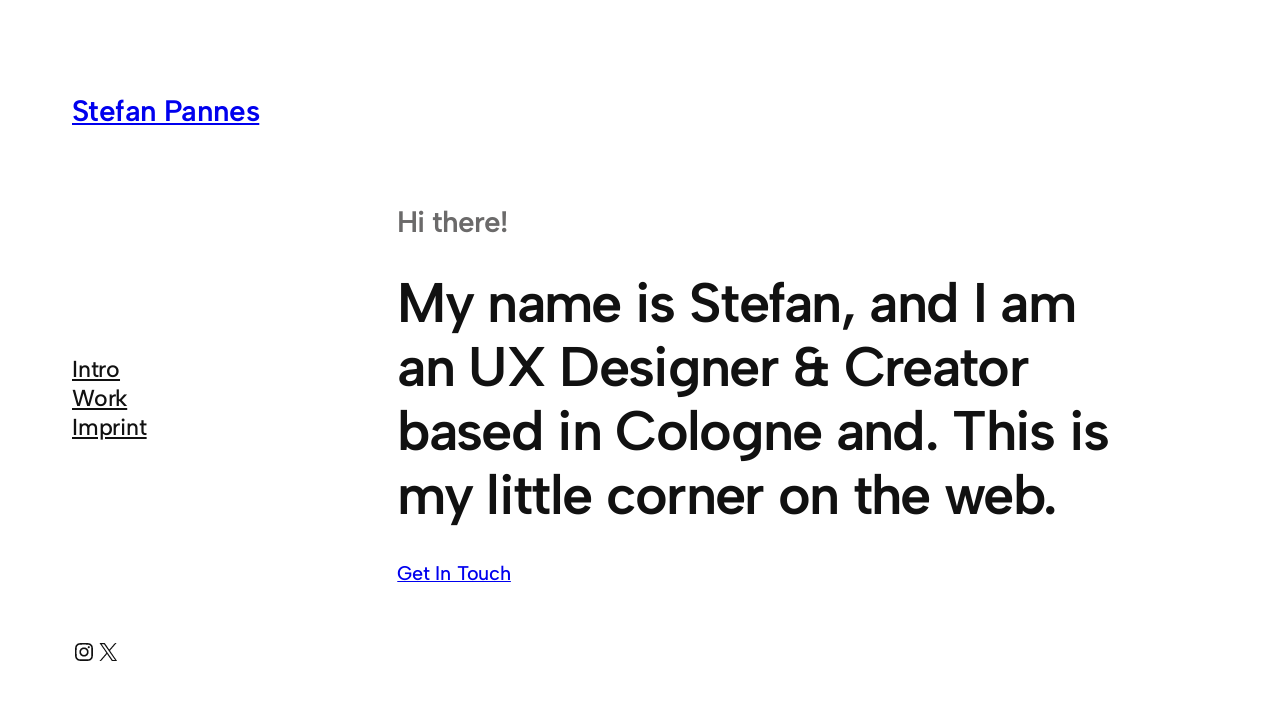

--- FILE ---
content_type: text/javascript
request_url: http://stefanpannes.de/wp-content/plugins/makeiteasy-back-to-top/build/front-back-to-top.js?ver=d1b7da77fbe9511be223
body_size: 1323
content:
(()=>{"use strict";let t,e,o,n,l,s,c;function i(){const o=window.innerHeight,n=window.scrollY;(n>o/2&&!e||n<o/2&&e)&&(e=t.classList.toggle("makeiteasy-back-to-top-visible"));const l=document.documentElement.clientHeight+(document.documentElement.scrollTop||document.body.scrollTop)>=document.documentElement.scrollHeight-10;if(c){const e=n-s;if(Math.abs(e)>20||l){const o=(i=e,Math.sign(i)>=0&&!l);t.orientationDown!==o&&(t.orientationDown=o,t.classList.toggle("makeiteasy-back-to-top-down",o))}s=n}var i}function a(){t=document.querySelector("#makeiteasy-back-to-top"),c="true"===t.dataset.goToBottom,e=!1,i(),window.addEventListener("scroll",(t=>{let e=null;return(...o)=>{null===e&&(e=setTimeout((()=>{t(...o),e=null}),150))}})(i)),t.addEventListener("click",(()=>{t.orientationDown?window.scrollTo(0,document.body.scrollHeight):window.scroll(0,0)})),"true"===t.dataset.smoothScroll&&(document.documentElement.style.scrollBehavior="smooth"),"false"===t.dataset.enableOnDesktop&&(o=t.dataset.breakPointMobileDesktop,l=!0,n=new ResizeObserver(d),n.observe(document.body))}function d(e){const n=e[0].contentRect.width;n>=o&&l&&(t.style.display="none",l=!1),n<o&&!l&&(t.style.display="block",l=!0)}"complete"===document.readyState||"interactive"===document.readyState?a():document.addEventListener("DOMContentLoaded",a)})();